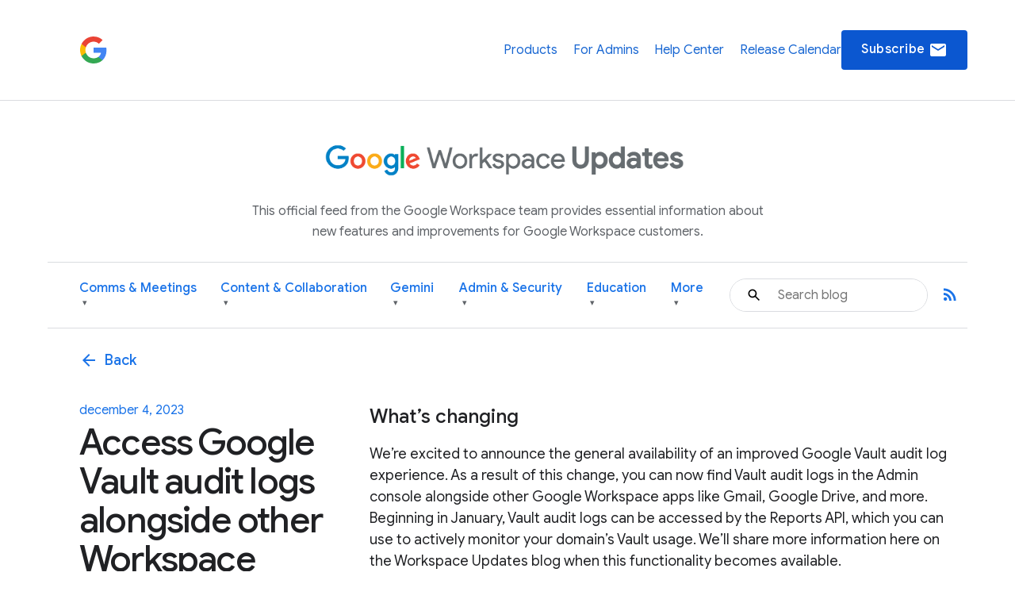

--- FILE ---
content_type: image/svg+xml
request_url: https://storage.googleapis.com/prod-fiber/blog/default_blue.svg
body_size: 484
content:
<svg width="700" height="400" viewBox="0 0 700 400" fill="none" xmlns="http://www.w3.org/2000/svg">
<g clip-path="url(#clip0_17876_6531)">
<rect width="700" height="400" fill="#4285F4"/>
<path d="M209.011 156.602L174.375 46.011L284.966 11.3757C304.143 72.4309 270.132 137.459 209.011 156.602Z" fill="#D2E3FC"/>
<path fill-rule="evenodd" clip-rule="evenodd" d="M70.0449 524.882L-115.368 338.257L71.2571 152.844L256.67 339.469L70.0449 524.882Z" fill="#174EA6"/>
<path d="M444.493 393.719L635.421 253.461L411.97 158.991L444.493 393.719Z" fill="#8AB4F8"/>
<path fill-rule="evenodd" clip-rule="evenodd" d="M648.859 153.239C713.44 153.239 765.794 100.885 765.794 36.3038C765.794 -28.2775 713.44 -80.6311 648.859 -80.6311C584.277 -80.6311 531.924 -28.2775 531.924 36.3038C531.924 100.885 584.277 153.239 648.859 153.239Z" fill="#1967D2"/>
</g>
<defs>
<clipPath id="clip0_17876_6531">
<rect width="700" height="400" fill="white"/>
</clipPath>
</defs>
</svg>
